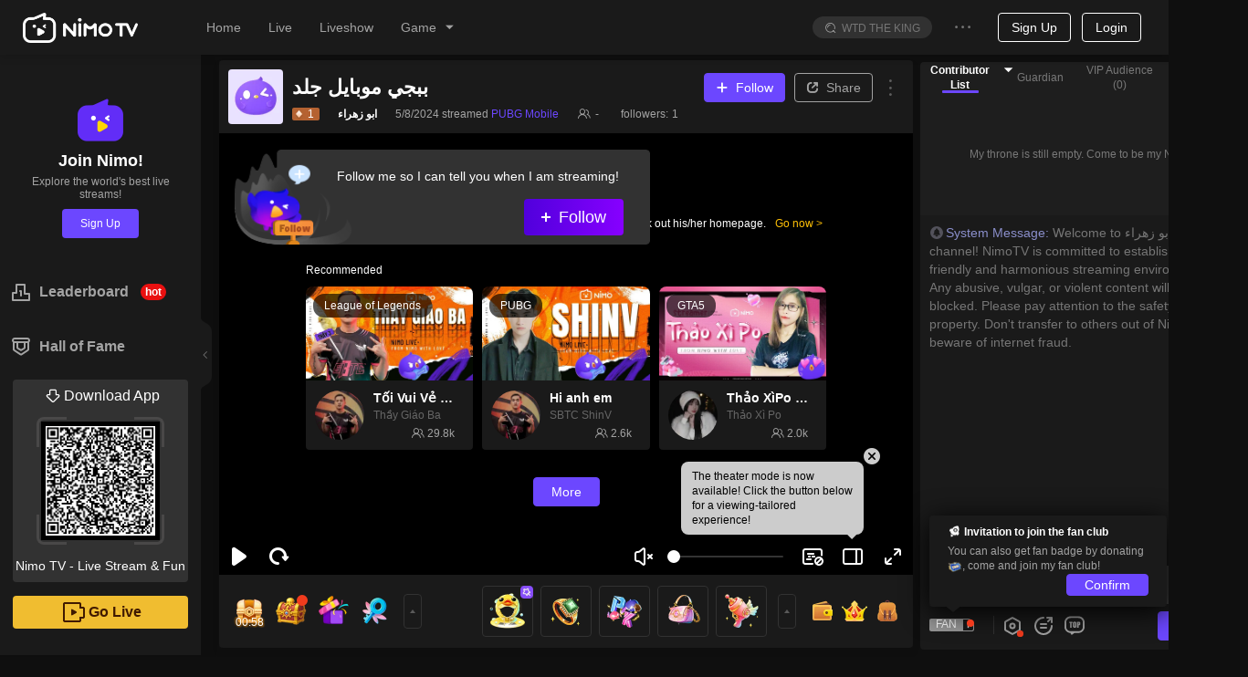

--- FILE ---
content_type: application/javascript; charset=utf-8
request_url: https://www.nimo.tv/nms/2530.e0b5962cbffa955e.js
body_size: 68
content:
"use strict";(self.webpackChunknimo_web_frontend=self.webpackChunknimo_web_frontend||[]).push([[2530],{2530:function(o,e,t){t.r(e),e.default={addToDesktop:"Add to desktop",desktopPrompt:"Install Nimo TV to your desktop for live updates on your favorite streamers!",install:"Install",noThanks:"No thank you",mobilePromptTitle:"Would you like to add NIMO TV to your home sceen?",mobilePromptDetail:"Add NIMO TV to your home screen for quicker access. Join the thousands of users who have already done so!",addToHomeScreen:"Add to homescreen"}}}]);

--- FILE ---
content_type: application/javascript; charset=utf-8
request_url: https://www.nimo.tv/nms/shared.room.CheckRoom.25ac34d583d0c29d.js
body_size: 1859
content:
"use strict";(self.webpackChunknimo_web_frontend=self.webpackChunknimo_web_frontend||[]).push([[86076],{3543:function(t,e,r){r.r(e),r.d(e,{default:function(){return j}});var o,n=r(60301),i=r(85877),s=r(72047),a=r(2814),c=r(52206);r(71670);var u=r(13007),l=r(61684),h=r(64348),f=r(45091),p=r(88342),d=r(52701),m=r(32722),S=r(24824),y=r(8153);r(12100),r(38182);var w=function(){this.tUser=new y.A.UserId,this.lAnchorUID=0};w.prototype._clone=function(){return new y.A.GetCheckRoomStatusReq},w.prototype._write=function(t,e,r){t.writeStruct(e,r)},w.prototype._read=function(t,e,r){return t.readStruct(e,!0,r)},w.prototype.writeTo=function(t){t.writeStruct(0,this.tUser),t.writeInt64(1,this.lAnchorUID)},w.prototype.readFrom=function(t){this.tUser=t.readStruct(0,!1,this.tUser),this.lAnchorUID=t.readInt64(1,!1,this.lAnchorUID)},y.A.GetCheckRoomStatusReq=w;var A=function(){this.iStatus=0,this.sSelfNickName="",this.sNickName="",this.lRoomID=0,this.sAlise="",this.sAvatar="",this.lAnchorUID=0,this.iTemplateType=2};A.prototype._clone=function(){return new y.A.CheckRoomStatus},A.prototype._write=function(t,e,r){t.writeStruct(e,r)},A.prototype._read=function(t,e,r){return t.readStruct(e,!0,r)},A.prototype.writeTo=function(t){t.writeInt32(0,this.iStatus),t.writeString(1,this.sSelfNickName),t.writeString(2,this.sNickName),t.writeInt64(3,this.lRoomID),t.writeString(4,this.sAlise),t.writeString(5,this.sAvatar),t.writeInt64(6,this.lAnchorUID),t.writeInt32(7,this.iTemplateType)},A.prototype.readFrom=function(t){this.iStatus=t.readInt32(0,!1,this.iStatus),this.sSelfNickName=t.readString(1,!1,this.sSelfNickName),this.sNickName=t.readString(2,!1,this.sNickName),this.lRoomID=t.readInt64(3,!1,this.lRoomID),this.sAlise=t.readString(4,!1,this.sAlise),this.sAvatar=t.readString(5,!1,this.sAvatar),this.lAnchorUID=t.readInt64(6,!1,this.lAnchorUID),this.iTemplateType=t.readInt32(7,!1,this.iTemplateType)},y.A.CheckRoomStatus=A;var v=function(){this.iCode=0,this.sMessage="",this.tStatus=new y.A.CheckRoomStatus};function k(){try{var t=!Boolean.prototype.valueOf.call(Reflect.construct(Boolean,[],function(){}))}catch(t){}return(k=function(){return!!t})()}v.prototype._clone=function(){return new y.A.GetCheckRoomStatusRsp},v.prototype._write=function(t,e,r){t.writeStruct(e,r)},v.prototype._read=function(t,e,r){return t.readStruct(e,!0,r)},v.prototype.writeTo=function(t){t.writeInt32(0,this.iCode),t.writeString(1,this.sMessage),t.writeStruct(2,this.tStatus)},v.prototype.readFrom=function(t){this.iCode=t.readInt32(0,!1,this.iCode),this.sMessage=t.readString(1,!1,this.sMessage),this.tStatus=t.readStruct(2,!1,this.tStatus)},y.A.GetCheckRoomStatusRsp=v;var I=new(o=function(t){function e(){var t,r;return(0,u.default)(this,e),t=e,r=arguments,t=(0,f.default)(t),(0,h.default)(this,k()?Reflect.construct(t,r||[],(0,f.default)(this).constructor):t.apply(this,r))}return(0,p.default)(e,t),(0,l.default)(e,[{key:"getCheckRoomStatus",value:function(t){var e=new w;return this.setUserId(e.tUser),e.lAnchorUID=t,this.fetch("getCheckRoomStatus",e,v,{customHandleError:!0})}}])}(m.Ay),(0,d.A)(o.prototype,"getCheckRoomStatus",[S.A],Object.getOwnPropertyDescriptor(o.prototype,"getCheckRoomStatus"),o.prototype),o),g=r(9300),_=r(18075),D=function(){this.iDelayStartSec=0,this.iDuration=0,this.tStatus=new y.A.CheckRoomStatus};D.prototype._clone=function(){return new y.A.CheckRooomStatusNotify},D.prototype._write=function(t,e,r){t.writeStruct(e,r)},D.prototype._read=function(t,e,r){return t.readStruct(e,!0,r)},D.prototype.writeTo=function(t){t.writeInt32(0,this.iDelayStartSec),t.writeInt32(1,this.iDuration),t.writeStruct(2,this.tStatus)},D.prototype.readFrom=function(t){this.iDelayStartSec=t.readInt32(0,!1,this.iDelayStartSec),this.iDuration=t.readInt32(1,!1,this.iDuration),this.tStatus=t.readStruct(2,!1,this.tStatus)},y.A.CheckRooomStatusNotify=D;var R=_.A.EUriCheckRoomNotice,N=new g.A({broadcasts:(0,n.default)({},R,[R,D])}),C=r(79193),b=r(93970),O=r(83350);function U(t,e){var r=Object.keys(t);if(Object.getOwnPropertySymbols){var o=Object.getOwnPropertySymbols(t);e&&(o=o.filter(function(e){return Object.getOwnPropertyDescriptor(t,e).enumerable})),r.push.apply(r,o)}return r}function E(t){for(var e=1;e<arguments.length;e++){var r=null!=arguments[e]?arguments[e]:{};e%2?U(Object(r),!0).forEach(function(e){(0,n.default)(t,e,r[e])}):Object.getOwnPropertyDescriptors?Object.defineProperties(t,Object.getOwnPropertyDescriptors(r)):U(Object(r)).forEach(function(e){Object.defineProperty(t,e,Object.getOwnPropertyDescriptor(r,e))})}return t}var T="nimo-check-room",j=function(t){var e,r,o=t.roomInfo,n=t.langPkg,u=t.EntranceClassName,l=(0,s.useState)(0),h=(0,i.A)(l,2),f=h[0],p=h[1],d=(0,s.useState)({}),m=(0,i.A)(d,2),S=m[0],y=m[1];(0,s.useEffect)(function(){null!=o&&o.auId&&I.getCheckRoomStatus(null==o?void 0:o.auId).then(function(t){var e=(t||{}).tStatus;y(e),w(e)}).catch(function(){})},[null==o?void 0:o.auId,w]),(0,s.useEffect)(function(){var t=function(t){var e=(t||{}).tStatus;y(e),w(e)};return N.on(R,t),function(){N.off(R,t)}},[w]);var w=(0,s.useCallback)(function(t){var e=t||{},r=e.iStatus,o=e.lAnchorUID;p(r),r&&O.A.formatAndSend("sys/show/visit_entry","直播间查房导流入口曝光",E(E({},U),{},{visit_uid:o}))},[U]),A=S||{},v=A.sAvatar,k=A.sSelfNickName,g=A.lRoomID,_=A.sAlise,D=A.lAnchorUID,U=(0,s.useMemo)(function(){var t=o||{};return{category_id:t.gameId,uid:t.auId,visit_uid:D}},[o,D]);return f?s.createElement("div",{className:"".concat(T,"__wrapper n-as-rel n-as-pointer n-fx-sc ").concat(u),onClick:function(){O.A.formatAndSend("usr/click/visit_entry","直播间查房导流入口点击",U),(0,c.gf)({roomId:g,alise:_,_from:"check_room",traceData:null==o?void 0:o.roomId})}},s.createElement("div",{className:"".concat(T,"__linear-block n-as-abs")}),s.createElement("div",{onClick:function(t){t.stopPropagation(),p(0),O.A.formatAndSend("usr/click/visit_entry_close","查房导流入口关闭按钮点击",U)},className:"".concat(T,"__close-btn n-as-pointer n-as-abs")}),s.createElement(a.A,{src:v,className:"".concat(T,"__avatar n-fx0")}),s.createElement("div",{className:"text-wrapper n-as-fs12 n-as-mrgh-xxxs"},s.createElement(C.A,{durationRate:40},s.createElement("div",{className:"n-as-fw text1"},(0,b.rB)(null==n||null==(e=n.room)?void 0:e.checkingRoom,[k])),s.createElement("div",{className:"text2"},null==n||null==(r=n.room)?void 0:r.clickToEnterRoom)))):null}}}]);

--- FILE ---
content_type: application/javascript; charset=utf-8
request_url: https://www.nimo.tv/nms/anchor-daily-task-tag.3a92cb1bccad504d.js
body_size: 11798
content:
"use strict";(self.webpackChunknimo_web_frontend=self.webpackChunknimo_web_frontend||[]).push([[46725],{288:function(t,e,i){var r=i(18891);i(12100);var n=function(){this.lUid=0,this.sGuid="",this.sToken="",this.sUA="",this.sCookie="",this.sLang="",this.sUDBVer="",this.iRegOrigin=0,this.sCountry="",this.sRegion="",this.sOpSeq="",this.iNetType=127};n.prototype._clone=function(){return new r.A.UserId},n.prototype._write=function(t,e,i){t.writeStruct(e,i)},n.prototype._read=function(t,e,i){return t.readStruct(e,!0,i)},n.prototype.writeTo=function(t){t.writeInt64(0,this.lUid),t.writeString(1,this.sGuid),t.writeString(2,this.sToken),t.writeString(3,this.sUA),t.writeString(4,this.sCookie),t.writeString(5,this.sLang),t.writeString(6,this.sUDBVer),t.writeInt32(7,this.iRegOrigin),t.writeString(8,this.sCountry),t.writeString(9,this.sRegion),t.writeString(10,this.sOpSeq),t.writeInt32(11,this.iNetType)},n.prototype.readFrom=function(t){this.lUid=t.readInt64(0,!1,this.lUid),this.sGuid=t.readString(1,!1,this.sGuid),this.sToken=t.readString(2,!1,this.sToken),this.sUA=t.readString(3,!1,this.sUA),this.sCookie=t.readString(4,!1,this.sCookie),this.sLang=t.readString(5,!1,this.sLang),this.sUDBVer=t.readString(6,!1,this.sUDBVer),this.iRegOrigin=t.readInt32(7,!1,this.iRegOrigin),this.sCountry=t.readString(8,!1,this.sCountry),this.sRegion=t.readString(9,!1,this.sRegion),this.sOpSeq=t.readString(10,!1,this.sOpSeq),this.iNetType=t.readInt32(11,!1,this.iNetType)},r.A.UserId=n},11344:function(t,e,i){i.d(e,{A:function(){return l}});var r=i(38930),n=i(60301),a=i(50513),o=i(72047),s=i(38931),c=i.n(s),u=["prefixCls","type","className","children","dashed"];function l(t){var e=t.prefixCls,i=void 0===e?"nimo-divider":e,s=t.type,l=void 0===s?"horizontal":s,h=t.className,d=(t.children,t.dashed),p=(0,a.A)(t,u),f=c()(i,h,(0,n.default)((0,n.default)({},"".concat(i,"-").concat(l),l),"".concat(i,"-dashed"),!!d));return o.createElement("div",(0,r.default)({},p,{className:f}))}},11782:function(t,e,i){i(71670);var r=i(13007),n=i(61684),a=i(64348),o=i(45091),s=i(88342),c=i(60301),u=i(72047),l=i(97638),h=i.n(l);function d(){try{var t=!Boolean.prototype.valueOf.call(Reflect.construct(Boolean,[],function(){}))}catch(t){}return(d=function(){return!!t})()}var p=function(t){function e(t){var i,n,s;return(0,r.default)(this,e),n=e,s=[t],n=(0,o.default)(n),i=(0,a.default)(this,d()?Reflect.construct(n,s||[],(0,o.default)(this).constructor):n.apply(this,s)),(0,c.default)(i,"_nextTimer",0),(0,c.default)(i,"_animationRef",null),(0,c.default)(i,"_updateCdTime",function(){var t=i.props,e=t.min,r=t.max,n=i.state.cdTime;n>=e&&(null===r||n<=r)&&(i._animationRef=h()(i._step))}),(0,c.default)(i,"_step",function(){var t=i.props,e=t.interval,r=t.onChange,n=i.state,a=n.endTime,o=n.cdTime,s=1e3*Math.round((a-Date.now())/1e3);i._nextTimer+=e,s!==o&&i._setCdTime(s,function(){"function"==typeof r&&r(s)}),i._animationRef=h()(i._step)}),i.state={cdTime:t.cdTime,endTime:0},i}return(0,s.default)(e,t),(0,n.default)(e,[{key:"componentDidMount",value:function(){this.props.autoStart&&this.restart()}},{key:"componentDidUpdate",value:function(t){var e=this.props,i=e.cdTime,r=e.endTimeStamp;(t.cdTime===i||"number"!=typeof i||isNaN(i))&&(t.endTimeStamp===r||"number"!=typeof r||isNaN(r))||this.restart()}},{key:"componentWillUnmount",value:function(){this._animationRef&&h().cancel(this._animationRef)}},{key:"start",value:function(){this._updateCdTime()}},{key:"pause",value:function(){this._clearTimer()}},{key:"stop",value:function(){this._clearTimer(),this._setCdTime(-1)}},{key:"restart",value:function(){var t,e,i=this,r=this.props,n=r.cdTime,a=r.onChange,o=r.endTimeStamp;o?(e=o,t=o-Date.now()):(e=Date.now()+n,t=n),this.setState({endTime:e}),this._setCdTime(t,function(){"function"==typeof a&&a(n),i._clearTimer(),i._updateCdTime()})}},{key:"_clearTimer",value:function(){this._animationRef&&h().cancel(this._animationRef)}},{key:"_setCdTime",value:function(t,e){this.setState({cdTime:t},e)}},{key:"render",value:function(){var t=this.props.children,e=void 0===t?null:t,i={cdTime:this.state.cdTime};return"function"==typeof e?e(i):u.Children.map(e,function(t){return u.cloneElement(t,i)})}}])}(u.PureComponent);(0,c.default)(p,"defaultProps",{cdTime:-1,endTimeStamp:0,autoStart:!0,interval:1e3,min:0,max:null,onChange:function(){}}),e.A=p},13054:function(t,e,i){i.r(e),i.d(e,{default:function(){return tn},log:function(){return tr}});var r=i(38930),n=i(95895),a=i(85877);i(10197);var o=i(72047),s=i(71141),c=i(56033),u=i(60301),l=i(38931),h=i.n(l),d=i(3455),p=i(72178),f=i(63149),w=i(83350),S=i(89306),I=i(93970),v=i(62570),y=i(11782),m=i(51686),g=i(8153),T=i(12100),A=i.n(T);i(75729);var _=function(){this.lUid=0,this.tCurLevelDetail=new g.A.StarLevelDetail,this.vUpLevel=new(A()).Vector(new g.A.StarLevelDetail),this.iShowMode=0,this.lTimeStamp=0,this.iNextLevel=0};_.prototype._clone=function(){return new g.A.StarLevelUpNotice},_.prototype._write=function(t,e,i){t.writeStruct(e,i)},_.prototype._read=function(t,e,i){return t.readStruct(e,!0,i)},_.prototype.writeTo=function(t){t.writeInt64(0,this.lUid),t.writeStruct(1,this.tCurLevelDetail),t.writeVector(2,this.vUpLevel),t.writeInt32(3,this.iShowMode),t.writeInt64(4,this.lTimeStamp),t.writeInt32(5,this.iNextLevel)},_.prototype.readFrom=function(t){this.lUid=t.readInt64(0,!1,this.lUid),this.tCurLevelDetail=t.readStruct(1,!1,this.tCurLevelDetail),this.vUpLevel=t.readVector(2,!1,this.vUpLevel),this.iShowMode=t.readInt32(3,!1,this.iShowMode),this.lTimeStamp=t.readInt64(4,!1,this.lTimeStamp),this.iNextLevel=t.readInt32(5,!1,this.iNextLevel)},g.A.StarLevelUpNotice=_,i(83964);var k=function(){this.lUid=0,this.tTaskDetail=new g.A.SeniorStarTaskDetail,this.lTimeStamp=0};k.prototype._clone=function(){return new g.A.SeniorStarTaskChgNotice},k.prototype._write=function(t,e,i){t.writeStruct(e,i)},k.prototype._read=function(t,e,i){return t.readStruct(e,!0,i)},k.prototype.writeTo=function(t){t.writeInt64(0,this.lUid),t.writeStruct(1,this.tTaskDetail),t.writeInt64(2,this.lTimeStamp)},k.prototype.readFrom=function(t){this.lUid=t.readInt64(0,!1,this.lUid),this.tTaskDetail=t.readStruct(1,!1,this.tTaskDetail),this.lTimeStamp=t.readInt64(2,!1,this.lTimeStamp)},g.A.SeniorStarTaskChgNotice=k;var R=i(18075),L=i(9300),E=R.A.EUriStarLevelUp,C=R.A.EUriSeniorStarTaskChg,U=new L.A({broadcasts:{StarLevelUpNotice:[E,_],SeniorStarTaskChgNotice:[C,k]}}),O=i(58299),N=i.p+"images/lv1-star-icon.550783b63e914504.png",D=i.p+"images/lv2-star-icon.943de2707ddb100e.png",b=i.p+"images/lv3-star-icon.6d10d5ff82ef284c.png",V=i.p+"images/lv4-star-icon.cbb417f1d11604f3.png",M=i.p+"images/lv5-star-icon.d16f2fe41f9e60b0.png",P=i.p+"images/sun-val-icon.7aca87e5713f2e6e.png";function W(t,e){var i=Object.keys(t);if(Object.getOwnPropertySymbols){var r=Object.getOwnPropertySymbols(t);e&&(r=r.filter(function(e){return Object.getOwnPropertyDescriptor(t,e).enumerable})),i.push.apply(i,r)}return i}function G(t){for(var e=1;e<arguments.length;e++){var i=null!=arguments[e]?arguments[e]:{};e%2?W(Object(i),!0).forEach(function(e){(0,u.default)(t,e,i[e])}):Object.getOwnPropertyDescriptors?Object.defineProperties(t,Object.getOwnPropertyDescriptors(i)):W(Object(i)).forEach(function(e){Object.defineProperty(t,e,Object.getOwnPropertyDescriptor(i,e))})}return t}var x=function(){for(var t=arguments.length,e=Array(t),i=0;i<t;i++)e[i]=arguments[i];return O.Ay.log.apply(O.Ay,["anchor-daily-task-tag"].concat(e))},H="".concat("rtl"===document.dir?"anchorDailyTaskMarqueeRtl":"anchorDailyTaskMarquee"," 3s linear 0s 1 forwards"),F=[N,D,b,V,M],Y={NOSHOW:0,SHOWLVTAG:1,SHOWLVTIPS:2,SHOWLVUP:3,SHOWCYCLETASK:4,SHOWCYCLETASKUP:5},B=(0,u.default)((0,u.default)((0,u.default)((0,u.default)((0,u.default)({},Y.SHOWLVTAG,"task"),Y.SHOWLVTIPS,"gaptips"),Y.SHOWLVUP,"update"),Y.SHOWCYCLETASK,"task"),Y.SHOWCYCLETASKUP,"countdown");function K(t){var e,r,n,s,c,l,g,T,A,_,k,R,L,E,C,O,N=t.prefixCls,D=void 0===N?"anchor-daily-task-tag":N,b=t.className,V=t.roomInfo,M=t.dilyData,W=(0,o.useState)(),K=(0,a.A)(W,2),j=K[0],q=K[1],z=(0,o.useState)(Y.NOSHOW),$=(0,a.A)(z,2),Z=$[0],X=$[1],J=(0,o.useState)({}),Q=(0,a.A)(J,2),tt=Q[0],te=Q[1],ti=(0,m.IQ)(i(15136),{lang:null==tt?void 0:tt.lang,defaultValue:null}),tr=(0,o.useRef)(0),tn=(0,o.useRef)(0),ta=(0,o.useRef)();(0,o.useEffect)(function(){f.A.getUserInfo().then(function(t){te(t)})},[]),(0,o.useEffect)(function(){var t=function(t){x("StarLevelUpNotice",t);var e=t||{},i=e.tCurLevelDetail,r=e.lTimeStamp,n=e.iShowMode;r>tn.current&&(tn.current=r,(null==i?void 0:i.iLevel)>tr.current?(X(Y.SHOWLVUP),tr.current=null==i?void 0:i.iLevel):n&&X(Y.SHOWLVTIPS),q(function(t){var e,r;return G(G({},t),{},{tLevelDetail:G(G({},i),{},{sTitle:(null==i||null==(e=i.mTitleLang)?void 0:e[null==tt?void 0:tt.lang])||(null==i||null==(r=i.mTitleLang)?void 0:r[1033])})})}))},e=function(t){x("SeniorStarTaskChgNotice",t);var e=t||{},i=e.tTaskDetail,r=e.lTimeStamp;r>tn.current&&(tn.current=r,(null==i?void 0:i.iState)===S.lU.E_STARTASK_STAT_AWARDED?X(Y.SHOWCYCLETASKUP):X(Y.SHOWCYCLETASK),q(function(t){var e,r;return G(G({},t),{},{tTaskDetail:G(G({},i),{},{sTitle:(null==i||null==(e=i.mTitleLang)?void 0:e[null==tt?void 0:tt.lang])||(null==i||null==(r=i.mTitleLang)?void 0:r[1033])})})}))};return U.on("StarLevelUpNotice",t),U.on("SeniorStarTaskChgNotice",e),function(){U.off("StarLevelUpNotice",t),U.off("SeniorStarTaskChgNotice",e)}},[null==tt?void 0:tt.lang]),(0,o.useEffect)(function(){ta.current&&(clearTimeout(ta.current),ta.current=void 0),~[Y.SHOWLVUP,Y.SHOWLVTIPS].indexOf(Z)&&(ta.current=setTimeout(function(){X(Y.SHOWLVTAG)},3500))},[Z]),(0,o.useEffect)(function(){var t,e,i=M.iCode;if(~[S.ic.kMRC_NO_ACCESS_ROOMTYPE,S.ic.kMRC_ACT_NO_ACCESS_COUNTRY].indexOf(i))x("no need show anchor daily task",M);else switch(x("success getStarLevel",M),q(M),tn.current=(null==M?void 0:M.lTimeStamp)||0,null==M||null==(e=M.tTaskDetail)?void 0:e.iState){case S.lU.E_STARTASK_STAT_UNFINISHED:case S.lU.E_STARTASK_STAT_FINISHED:X(Y.SHOWCYCLETASK);break;case S.lU.E_STARTASK_STAT_AWARDED:X(Y.SHOWCYCLETASKUP);break;case S.lU.E_STARTASK_STAT_UNOPENED:default:X(Y.SHOWLVTAG),tr.current=(null==M||null==(t=M.tLevelDetail)?void 0:t.iLevel)||1}},[M,null==M||null==(e=M.tLevelDetail)?void 0:e.iLevel,null==M||null==(r=M.tTaskDetail)?void 0:r.iState,(void 0===V?{}:V).anchorId]);var to=~[Y.SHOWLVTAG,Y.SHOWLVUP,Y.SHOWLVTIPS].indexOf(Z),ts=0;return j&&(ts=to?null!=j&&null!=(k=j.tLevelDetail)&&k.lLvUpCost?((null==j||null==(R=j.tLevelDetail)?void 0:R.lCurLvScore)*100/(null==j||null==(L=j.tLevelDetail)?void 0:L.lLvUpCost)).toFixed(2):0:null!=j&&null!=(E=j.tTaskDetail)&&E.lScore?((null==j||null==(C=j.tTaskDetail)?void 0:C.lCurScore)*100/(null==j||null==(O=j.tTaskDetail)?void 0:O.lScore)).toFixed(2):0),Z!==Y.NOSHOW?o.createElement("div",{className:h()(void 0===b?"":b,D,"n-as-rel n-fx-cc n-as-of-hidden n-fx0 n-as-pointer",(0,u.default)((0,u.default)({},"lv-".concat((null==j||null==(n=j.tLevelDetail)?void 0:n.iLevel)||1),to),"cycle-task-up",Z===Y.SHOWCYCLETASKUP)),onClick:function(){v.R.emit(v.q.SHOW_ANCHOR_DAILY_TASK_MODAL),w.A.report(w.A._formatReportObj("liveroom_dailytask_level","直播间_每日任务_任务icon_点击任务icon",{state_:(null==B?void 0:B[Z])||"task"}))}},~[Y.SHOWLVTAG,Y.SHOWLVUP,Y.SHOWLVTIPS].indexOf(Z)?[o.createElement("div",{className:"".concat(D,"__container n-fx-cc n-as-rel n-as-z1 n-as-of-hidden"),key:"0"},Z===Y.SHOWLVUP?o.createElement("div",{className:"".concat(D,"__scan-light n-as-z2")}):null,o.createElement("div",{className:"".concat(D,"__done-process n-as-abs"),style:{width:Z===Y.SHOWLVUP?"100%":"".concat(ts,"%")}}),o.createElement(d.A,{src:null==F?void 0:F[(null==j||null==(s=j.tLevelDetail)?void 0:s.iLevel)-1],className:"".concat(D,"__tag-icon n-as-rel n-as-z1 n-fx0")}),o.createElement("span",{className:"n-as-fw n-as-fs14 n-as-rel n-as-z1"},null==j||null==(c=j.tLevelDetail)?void 0:c.sTitle)),~[Y.SHOWLVUP,Y.SHOWLVTIPS].indexOf(Z)?o.createElement("div",{className:"".concat(D,"__lv-tips n-as-of-hidden"),key:"1"},o.createElement("div",{className:"".concat(D,"__tips-text c1"),style:{animation:H,WebkitAnimation:H}},Z===Y.SHOWLVUP?(0,I.B)(null==ti?void 0:ti.upLevelTips,["LV".concat(null==j||null==(l=j.tLevelDetail)?void 0:l.iLevel)]):(0,I.B)(null==ti?void 0:ti.upLevelTips2,[(null==j||null==(g=j.tLevelDetail)?void 0:g.lLvUpCost)-(null==j||null==(T=j.tLevelDetail)?void 0:T.lCurLvScore)]))):null]:null,~[Y.SHOWCYCLETASK,Y.SHOWCYCLETASKUP].indexOf(Z)?[o.createElement("div",{className:"".concat(D,"__cycle-container n-fx-cc n-as-rel n-as-z1 n-as-of-hidden n-fx0"),key:"0"},o.createElement("div",{className:"".concat(D,"__cycle-done-process n-as-abs"),style:{width:Z===Y.SHOWCYCLETASKUP?"100%":"".concat(ts,"%")}}),o.createElement(d.A,{src:P,className:"".concat(D,"__sun-val-icon n-as-rel n-as-z1 n-fx0")}),o.createElement("span",{className:"n-as-fw n-as-fs14 n-as-rel n-as-z1 c9"},null==j||null==(A=j.tTaskDetail)?void 0:A.sTitle)),Z===Y.SHOWCYCLETASKUP?o.createElement("div",{className:"".concat(D,"__cycle-count-down n-fx-cc"),key:"1"},o.createElement(y.A,{endTimeStamp:(null==j||null==(_=j.tTaskDetail)?void 0:_.lEndTime)*1e3,interval:1e3,min:0,autoStart:!0,onChange:function(t){t<=0&&-1!==t&&X(Y.SHOWCYCLETASK)}},function(t){var e=t.cdTime;return o.createElement("span",{className:"n-as-fw n-as-fs12"},e>0?(0,p.Ye)(Math.floor(e/1e3)):"---")})):null]:null):""}var j=i(68938),q=i(22363),z=i(14971),$=i(85061),Z=i(52206),X=i(81454),J=i.p+"images/default.e311d2a12b2be0b5.png",Q=X.Rg.getInstance(),tt=function(t){var e=t.roomInfo,i=t.giftInfo,r=function(){var t="https://".concat(z.A.maindomain,"/mkt/act/super/weekly-star-hour");t=(0,$.A)(t,{_anchorId:null==e?void 0:e.anchorId,_roomId:null==e?void 0:e.roomId,_lang:(0,Z.Xo)(),_isInIframe:1}),Q.openActivityModal({url:t,target:"_modal",width:540,maskClosable:!0,footer:null,className:"act-weekly-star-modal act-weekly-star-hour-modal n-as-no-scrollbar",iframeStyle:{width:540,height:800,borderRadius:16},maskStyle:{background:"transparent"},iframeProps:{draggable:!0,extraChildNode:o.createElement("div",{className:"act-weekly-star-modal-close n-as-pointer n-fx-cc",onClick:Q.closeActivityModal},o.createElement(q.In,{type:"close"}))},onCancel:function(){}})};return(null==i?void 0:i.rank)>0?o.createElement("div",{className:"weekly-start-tag",onClick:function(){r()}},o.createElement(q.E9,{src:(null==i?void 0:i.giftPicUrl)||J,className:"gift-img"}),o.createElement("p",null,"No.",(null==i?void 0:i.rank)>0?null==i?void 0:i.rank:"+99")):""},te=i(88536),ti=i(8081);i(13317),i(3730),s.A.use([c.A]);var tr=function(){for(var t=arguments.length,e=Array(t),i=0;i<t;i++)e[i]=arguments[i];return O.Ay.log.apply(O.Ay,["anchor-daily-task-tag"].concat(e))},tn=function(t){var e,i,s=t.roomInfo,c=(0,o.useState)(!1),u=(0,a.A)(c,2),l=u[0],h=u[1],d=(0,o.useState)(!1),p=(0,a.A)(d,2),f=p[0],w=p[1],I=(0,o.useState)({tTaskDetail:{iState:0}}),v=(0,a.A)(I,2),y=v[0],m=v[1],g=(0,o.useState)(!0),T=(0,a.A)(g,2),A=T[0],_=T[1];(0,o.useEffect)(function(){k(),R()},[]);var k=(e=(0,n.A)(regeneratorRuntime.mark(function t(){var e,i;return regeneratorRuntime.wrap(function(t){for(;;)switch(t.prev=t.next){case 0:return i={},t.prev=1,t.next=4,S.Ay.getStarLevel(null==s?void 0:s.anchorId);case 4:i=t.sent,t.next=10;break;case 7:t.prev=7,t.t0=t.catch(1),~[S.ic.kMRC_NO_ACCESS_ROOMTYPE,S.ic.kMRC_ACT_NO_ACCESS_COUNTRY].indexOf(t.t0.iCode)?tr("no need show anchor daily task",t.t0):tr("getStarLevel faild",t.t0);case 10:[void 0,S.ic.kMRC_NO_ACCESS_ROOMTYPE,S.ic.kMRC_ACT_NO_ACCESS_COUNTRY].includes(null==(e=i)?void 0:e.iCode)||h(!0),m(i);case 12:case"end":return t.stop()}},t,null,[[1,7]])})),function(){return e.apply(this,arguments)}),R=(i=(0,n.A)(regeneratorRuntime.mark(function t(){var e,i,r,n;return regeneratorRuntime.wrap(function(t){for(;;)switch(t.prev=t.next){case 0:return i={},t.prev=1,t.next=4,j.A.anchorGiftInfo({anchorId:null==s?void 0:s.anchorId});case 4:i=t.sent,t.next=9;break;case 7:t.prev=7,t.t0=t.catch(1);case 9:null!=(e=i)&&null!=(e=e.giftInfos)&&e.length&&(null==(n=null==(r=i)||null==(r=r.giftInfos)?void 0:r[0])?void 0:n.rank)>0&&(w(!0),_(n));case 10:case"end":return t.stop()}},t,null,[[1,7]])})),function(){return i.apply(this,arguments)});return o.createElement(o.Fragment,null,l&&!f?o.createElement(K,(0,r.default)({},t,{dilyData:y})):null,!l&&f?o.createElement(tt,(0,r.default)({},t,{giftInfo:A})):null,l&&f?o.createElement(te.R,{className:"nimo-rm_swiper n-fx-sc",loop:!0,direction:"vertical",autoplay:{delay:5e3,disableOnInteraction:!1}},o.createElement(ti.q,{className:"n-as-mrgh-xxs",key:"Daily"},o.createElement(K,(0,r.default)({},t,{dilyData:y}))),o.createElement(ti.q,{className:"n-as-mrgh-xxs",key:"Weekly"},o.createElement(tt,(0,r.default)({},t,{giftInfo:A})))):null)}},13977:function(t,e,i){var r=i(18891);i(12100),i(29329);var n=function(){this.giftId=0,this.rank=0,this.amount=0,this.userRankInfo=new r.A.SimpleUserRankInfo,this.simpleUserRankInfo=new r.A.SimpleUserRankInfo,this.giftPicUrl="",this.giftName="",this.unitPrice=0};n.prototype._clone=function(){return new r.A.GiftInfoMessage},n.prototype._write=function(t,e,i){t.writeStruct(e,i)},n.prototype._read=function(t,e,i){return t.readStruct(e,!0,i)},n.prototype.writeTo=function(t){t.writeInt64(0,this.giftId),t.writeInt32(1,this.rank),t.writeInt64(2,this.amount),t.writeStruct(3,this.userRankInfo),t.writeStruct(4,this.simpleUserRankInfo),t.writeString(5,this.giftPicUrl),t.writeString(6,this.giftName),t.writeInt64(7,this.unitPrice)},n.prototype.readFrom=function(t){this.giftId=t.readInt64(0,!1,this.giftId),this.rank=t.readInt32(1,!1,this.rank),this.amount=t.readInt64(2,!1,this.amount),this.userRankInfo=t.readStruct(3,!1,this.userRankInfo),this.simpleUserRankInfo=t.readStruct(4,!1,this.simpleUserRankInfo),this.giftPicUrl=t.readString(5,!1,this.giftPicUrl),this.giftName=t.readString(6,!1,this.giftName),this.unitPrice=t.readInt64(7,!1,this.unitPrice)},r.A.GiftInfoMessage=n},15136:function(t,e,i){i.r(e),e.default={namespace:"common_anchor-daily-task",loaders:{1025:function(){return i.e(92909).then(i.bind(i,92909))},1028:function(){return i.e(93836).then(i.bind(i,93836))},1033:function(){return i.e(957).then(i.bind(i,957))},1041:function(){return i.e(41963).then(i.bind(i,64344))},1049:function(){return i.e(37351).then(i.bind(i,37351))},1054:function(){return i.e(54386).then(i.bind(i,54386))},1055:function(){return i.e(54064).then(i.bind(i,54064))},1057:function(){return i.e(56199).then(i.bind(i,56199))},1066:function(){return i.e(18151).then(i.bind(i,18151))},1081:function(){return i.e(29853).then(i.bind(i,29853))},1124:function(){return i.e(34099).then(i.bind(i,34099))}}}},18891:function(t,e){var i=i||{};e.A=i},22363:function(t,e,i){i.d(e,{eu:function(){return r.A},In:function(){return n.A},E9:function(){return a.A}});var r=i(2814);i(38930),i(60301),i(72047),i(38931),i(72487),i(50636),i(11344);var n=i(52822),a=i(3455)},29329:function(t,e,i){var r=i(18891);i(12100);var n=function(){this.userId=0,this.udbUserId=0,this.nickName="",this.avatarUrl="",this.score=0,this.rank=0,this.countryCode="",this.avatarBoxUrl="",this.liveStatus=0,this.isMystery=0};n.prototype._clone=function(){return new r.A.SimpleUserRankInfo},n.prototype._write=function(t,e,i){t.writeStruct(e,i)},n.prototype._read=function(t,e,i){return t.readStruct(e,!0,i)},n.prototype.writeTo=function(t){t.writeInt64(0,this.userId),t.writeInt64(1,this.udbUserId),t.writeString(2,this.nickName),t.writeString(3,this.avatarUrl),t.writeDouble(4,this.score),t.writeInt64(5,this.rank),t.writeString(6,this.countryCode),t.writeString(7,this.avatarBoxUrl),t.writeInt32(8,this.liveStatus),t.writeInt32(9,this.isMystery)},n.prototype.readFrom=function(t){this.userId=t.readInt64(0,!1,this.userId),this.udbUserId=t.readInt64(1,!1,this.udbUserId),this.nickName=t.readString(2,!1,this.nickName),this.avatarUrl=t.readString(3,!1,this.avatarUrl),this.score=t.readDouble(4,!1,this.score),this.rank=t.readInt64(5,!1,this.rank),this.countryCode=t.readString(6,!1,this.countryCode),this.avatarBoxUrl=t.readString(7,!1,this.avatarBoxUrl),this.liveStatus=t.readInt32(8,!1,this.liveStatus),this.isMystery=t.readInt32(9,!1,this.isMystery)},r.A.SimpleUserRankInfo=n},35924:function(t,e,i){var r=i(40911);i(12100);var n=function(){this.level=0,this.levelPic=""};n.prototype._clone=function(){return new r.A.UserLevelObject},n.prototype._write=function(t,e,i){t.writeStruct(e,i)},n.prototype._read=function(t,e,i){return t.readStruct(e,!0,i)},n.prototype.writeTo=function(t){t.writeInt32(0,this.level),t.writeString(1,this.levelPic)},n.prototype.readFrom=function(t){this.level=t.readInt32(0,!1,this.level),this.levelPic=t.readString(1,!1,this.levelPic)},r.A.UserLevelObject=n},48549:function(t,e,i){var r=i(40911),n=i(12100),a=i.n(n);i(56061),i(35924);var o=function(){this.badgeName="",this.level=0,this.badgeIcon="",this.leftBadgeIcon="",this.leftBadgeIconV2=""};o.prototype._clone=function(){return new r.A.FanCard},o.prototype._write=function(t,e,i){t.writeStruct(e,i)},o.prototype._read=function(t,e,i){return t.readStruct(e,!0,i)},o.prototype.writeTo=function(t){t.writeString(0,this.badgeName),t.writeInt32(1,this.level),t.writeString(2,this.badgeIcon),t.writeString(3,this.leftBadgeIcon),t.writeString(4,this.leftBadgeIconV2)},o.prototype.readFrom=function(t){this.badgeName=t.readString(0,!1,this.badgeName),this.level=t.readInt32(1,!1,this.level),this.badgeIcon=t.readString(2,!1,this.badgeIcon),this.leftBadgeIcon=t.readString(3,!1,this.leftBadgeIcon),this.leftBadgeIconV2=t.readString(4,!1,this.leftBadgeIconV2)},r.A.FanCard=o;var s=function(){this.userId=0,this.udbUserId=0,this.nickName="",this.avatarUrl="",this.score=0,this.rank=0,this.countryCode="",this.liveStatus=0,this.contributors=new(a()).Vector(new r.A.SimpleUserRankInfo),this.rankStatus=0,this.gender=0,this.avatarBoxUrl="",this.dynamicAvatarBoxUrl="",this.userLevelInfo=new r.A.UserLevelObject,this.royalLevel=0,this.fanCard=new r.A.FanCard,this.diff=0,this.alise="",this.isMystery=0};s.prototype._clone=function(){return new r.A.UserRankInfo},s.prototype._write=function(t,e,i){t.writeStruct(e,i)},s.prototype._read=function(t,e,i){return t.readStruct(e,!0,i)},s.prototype.writeTo=function(t){t.writeInt64(0,this.userId),t.writeInt64(1,this.udbUserId),t.writeString(2,this.nickName),t.writeString(3,this.avatarUrl),t.writeDouble(4,this.score),t.writeInt64(5,this.rank),t.writeString(6,this.countryCode),t.writeInt32(7,this.liveStatus),t.writeVector(8,this.contributors),t.writeInt32(9,this.rankStatus),t.writeInt32(10,this.gender),t.writeString(11,this.avatarBoxUrl),t.writeString(12,this.dynamicAvatarBoxUrl),t.writeStruct(13,this.userLevelInfo),t.writeInt32(14,this.royalLevel),t.writeStruct(15,this.fanCard),t.writeDouble(16,this.diff),t.writeString(17,this.alise),t.writeInt32(18,this.isMystery)},s.prototype.readFrom=function(t){this.userId=t.readInt64(0,!1,this.userId),this.udbUserId=t.readInt64(1,!1,this.udbUserId),this.nickName=t.readString(2,!1,this.nickName),this.avatarUrl=t.readString(3,!1,this.avatarUrl),this.score=t.readDouble(4,!1,this.score),this.rank=t.readInt64(5,!1,this.rank),this.countryCode=t.readString(6,!1,this.countryCode),this.liveStatus=t.readInt32(7,!1,this.liveStatus),this.contributors=t.readVector(8,!1,this.contributors),this.rankStatus=t.readInt32(9,!1,this.rankStatus),this.gender=t.readInt32(10,!1,this.gender),this.avatarBoxUrl=t.readString(11,!1,this.avatarBoxUrl),this.dynamicAvatarBoxUrl=t.readString(12,!1,this.dynamicAvatarBoxUrl),this.userLevelInfo=t.readStruct(13,!1,this.userLevelInfo),this.royalLevel=t.readInt32(14,!1,this.royalLevel),this.fanCard=t.readStruct(15,!1,this.fanCard),this.diff=t.readDouble(16,!1,this.diff),this.alise=t.readString(17,!1,this.alise),this.isMystery=t.readInt32(18,!1,this.isMystery)},r.A.UserRankInfo=s},50636:function(t,e,i){i.d(e,{A:function(){return v}}),i(71670);var r=i(38930),n=i(50513),a=i(13007),o=i(61684),s=i(64348),c=i(45091),u=i(88342),l=i(60301),h=i(72047),d=i(38931),p=i.n(d),f=["prefixCls","className","coverClassName","title","headStyle","cover","hoverable","bordered","onClick","children","as"];function w(){try{var t=!Boolean.prototype.valueOf.call(Reflect.construct(Boolean,[],function(){}))}catch(t){}return(w=function(){return!!t})()}var S=function(t){function e(t){var i,r,n;return(0,a.default)(this,e),r=e,n=[t],r=(0,c.default)(r),(i=(0,s.default)(this,w()?Reflect.construct(r,n||[],(0,c.default)(this).constructor):r.apply(this,n))).state={},i}return(0,u.default)(e,t),(0,o.default)(e,[{key:"render",value:function(){var t,e=this.props,i=e.prefixCls,a=e.className,o=e.coverClassName,s=e.title,c=e.headStyle,u=e.cover,d=e.hoverable,w=e.bordered,S=e.onClick,I=e.children,v=e.as,y=(0,n.A)(e,f),m=p()(i,a,(0,l.default)((0,l.default)((0,l.default)((0,l.default)({},"".concat(i,"-hoverable"),d),"".concat(i,"-bordered"),w),"n-as-z0",!0),"n-as-rel",!0));s&&(t=h.createElement("div",{className:"".concat(i,"-head"),style:c},h.createElement("div",{className:"".concat(i,"-head-wrapper")},s&&h.createElement("div",{className:"".concat(i,"-head-title")},s))));var g=p()((0,l.default)((0,l.default)({},"".concat(i,"-cover"),!0),"".concat(o),o)),T=u?h.createElement("div",{className:"".concat(g),onClick:S},u):null,A=I?h.createElement("div",{className:"".concat(i,"-body")},I):null;return h.createElement("function"==typeof v||"string"==typeof v?v:"div",(0,r.default)({},y,{className:m}),t,T,A)}}])}(h.Component);(0,l.default)(S,"defaultProps",{prefixCls:"nimo-card",hoverable:!1,bordered:!0,title:null,headStyle:{},onClick:null});var I=["prefixCls","className","title"];S.MetaGame=function(t){var e=t.prefixCls,i=void 0===e?"nimo-card-meta":e,a=t.className,o=t.title,s=(0,n.A)(t,I),c=p()(i,"".concat(i,"-game"),a),u=o?h.createElement("div",{className:"".concat(i,"-title")},o):null;return h.createElement("div",(0,r.default)({},s,{className:c}),u)};var v=S},56033:function(t,e,i){var r=i(56305),n=i(96366);function a(){return(a=Object.assign||function(t){for(var e=1;e<arguments.length;e++){var i=arguments[e];for(var r in i)Object.prototype.hasOwnProperty.call(i,r)&&(t[r]=i[r])}return t}).apply(this,arguments)}var o={run:function(){var t=this,e=t.slides.eq(t.activeIndex),i=t.params.autoplay.delay;e.attr("data-swiper-autoplay")&&(i=e.attr("data-swiper-autoplay")||t.params.autoplay.delay),clearTimeout(t.autoplay.timeout),t.autoplay.timeout=(0,n.dY)(function(){var e;t.params.autoplay.reverseDirection?t.params.loop?(t.loopFix(),e=t.slidePrev(t.params.speed,!0,!0),t.emit("autoplay")):t.isBeginning?t.params.autoplay.stopOnLastSlide?t.autoplay.stop():(e=t.slideTo(t.slides.length-1,t.params.speed,!0,!0),t.emit("autoplay")):(e=t.slidePrev(t.params.speed,!0,!0),t.emit("autoplay")):t.params.loop?(t.loopFix(),e=t.slideNext(t.params.speed,!0,!0),t.emit("autoplay")):t.isEnd?t.params.autoplay.stopOnLastSlide?t.autoplay.stop():(e=t.slideTo(0,t.params.speed,!0,!0),t.emit("autoplay")):(e=t.slideNext(t.params.speed,!0,!0),t.emit("autoplay")),t.params.cssMode&&t.autoplay.running?t.autoplay.run():!1===e&&t.autoplay.run()},i)},start:function(){return void 0===this.autoplay.timeout&&!this.autoplay.running&&(this.autoplay.running=!0,this.emit("autoplayStart"),this.autoplay.run(),!0)},stop:function(){return!!this.autoplay.running&&void 0!==this.autoplay.timeout&&(this.autoplay.timeout&&(clearTimeout(this.autoplay.timeout),this.autoplay.timeout=void 0),this.autoplay.running=!1,this.emit("autoplayStop"),!0)},pause:function(t){var e=this;e.autoplay.running&&(e.autoplay.paused||(e.autoplay.timeout&&clearTimeout(e.autoplay.timeout),e.autoplay.paused=!0,0!==t&&e.params.autoplay.waitForTransition?["transitionend","webkitTransitionEnd"].forEach(function(t){e.$wrapperEl[0].addEventListener(t,e.autoplay.onTransitionEnd)}):(e.autoplay.paused=!1,e.autoplay.run())))},onVisibilityChange:function(){var t=(0,r.YE)();"hidden"===t.visibilityState&&this.autoplay.running&&this.autoplay.pause(),"visible"===t.visibilityState&&this.autoplay.paused&&(this.autoplay.run(),this.autoplay.paused=!1)},onTransitionEnd:function(t){var e=this;e&&!e.destroyed&&e.$wrapperEl&&t.target===e.$wrapperEl[0]&&(["transitionend","webkitTransitionEnd"].forEach(function(t){e.$wrapperEl[0].removeEventListener(t,e.autoplay.onTransitionEnd)}),e.autoplay.paused=!1,e.autoplay.running?e.autoplay.run():e.autoplay.stop())},onMouseEnter:function(){var t=this;t.autoplay.pause(),["transitionend","webkitTransitionEnd"].forEach(function(e){t.$wrapperEl[0].removeEventListener(e,t.autoplay.onTransitionEnd)})},onMouseLeave:function(){this.autoplay.run()},attachMouseEvents:function(){this.params.autoplay.pauseOnMouseEnter&&(this.$el.on("mouseenter",this.autoplay.onMouseEnter),this.$el.on("mouseleave",this.autoplay.onMouseLeave))},detachMouseEvents:function(){this.$el.off("mouseenter",this.autoplay.onMouseEnter),this.$el.off("mouseleave",this.autoplay.onMouseLeave)}};e.A={name:"autoplay",params:{autoplay:{enabled:!1,delay:3e3,waitForTransition:!0,disableOnInteraction:!0,stopOnLastSlide:!1,reverseDirection:!1,pauseOnMouseEnter:!1}},create:function(){(0,n.wD)(this,{autoplay:a({},o,{running:!1,paused:!1})})},on:{init:function(t){t.params.autoplay.enabled&&(t.autoplay.start(),(0,r.YE)().addEventListener("visibilitychange",t.autoplay.onVisibilityChange),t.autoplay.attachMouseEvents())},beforeTransitionStart:function(t,e,i){t.autoplay.running&&(i||!t.params.autoplay.disableOnInteraction?t.autoplay.pause(e):t.autoplay.stop())},sliderFirstMove:function(t){t.autoplay.running&&(t.params.autoplay.disableOnInteraction?t.autoplay.stop():t.autoplay.pause())},touchEnd:function(t){t.params.cssMode&&t.autoplay.paused&&!t.params.autoplay.disableOnInteraction&&t.autoplay.run()},destroy:function(t){t.autoplay.detachMouseEvents(),t.autoplay.running&&t.autoplay.stop(),(0,r.YE)().removeEventListener("visibilitychange",t.autoplay.onVisibilityChange)}}}},62988:function(t,e,i){var r=i(18891),n=i(12100),a=i.n(n);i(29329),i(13977);var o=function(){this.simpleUserRankInfo=new r.A.SimpleUserRankInfo,this.endTime=0,this.giftInfos=new(a()).Vector(new r.A.GiftInfoMessage)};o.prototype._clone=function(){return new r.A.AnchorGiftInfoRsp},o.prototype._write=function(t,e,i){t.writeStruct(e,i)},o.prototype._read=function(t,e,i){return t.readStruct(e,!0,i)},o.prototype.writeTo=function(t){t.writeStruct(1,this.simpleUserRankInfo),t.writeInt64(2,this.endTime),t.writeVector(3,this.giftInfos)},o.prototype.readFrom=function(t){this.simpleUserRankInfo=t.readStruct(1,!1,this.simpleUserRankInfo),this.endTime=t.readInt64(2,!1,this.endTime),this.giftInfos=t.readVector(3,!1,this.giftInfos)},r.A.AnchorGiftInfoRsp=o,e.A=o},63191:function(t,e,i){var r=i(8153),n=i(12100),a=i.n(n),o=function(){this.iType=0,this.iAmount=0,this.lId=0,this.lExpiredSecond=0,this.sIconUrl="",this.sName="",this.mNameLang=new(a()).Map(new(a()).STRING,new(a()).STRING),this.mExtAttr=new(a()).Map(new(a()).STRING,new(a()).STRING)};o.prototype._clone=function(){return new r.A.RewardInfo},o.prototype._write=function(t,e,i){t.writeStruct(e,i)},o.prototype._read=function(t,e,i){return t.readStruct(e,!0,i)},o.prototype.writeTo=function(t){t.writeInt32(0,this.iType),t.writeInt32(1,this.iAmount),t.writeInt64(2,this.lId),t.writeInt64(3,this.lExpiredSecond),t.writeString(4,this.sIconUrl),t.writeString(5,this.sName),t.writeMap(6,this.mNameLang),t.writeMap(7,this.mExtAttr)},o.prototype.readFrom=function(t){this.iType=t.readInt32(0,!1,this.iType),this.iAmount=t.readInt32(1,!1,this.iAmount),this.lId=t.readInt64(2,!1,this.lId),this.lExpiredSecond=t.readInt64(3,!1,this.lExpiredSecond),this.sIconUrl=t.readString(4,!1,this.sIconUrl),this.sName=t.readString(5,!1,this.sName),this.mNameLang=t.readMap(6,!1,this.mNameLang),this.mExtAttr=t.readMap(7,!1,this.mExtAttr)},r.A.RewardInfo=o},68938:function(t,e,i){i.d(e,{A:function(){return E}}),i(71670);var r,n=i(13007),a=i(61684),o=i(64348),s=i(45091),c=i(88342),u=i(52701),l=i(17419),h=i(40911),d=i(12100),p=i.n(d),f=i(8153);i(38182);var w=function(){this.user=new f.A.UserId,this.anchorId=0,this.pageId=0,this.pageLimit=0,this.giftId=0,this.sysTime=0};w.prototype._clone=function(){return new h.A.RankReq},w.prototype._write=function(t,e,i){t.writeStruct(e,i)},w.prototype._read=function(t,e,i){return t.readStruct(e,!0,i)},w.prototype.writeTo=function(t){t.writeStruct(0,this.user),t.writeInt64(1,this.anchorId),t.writeInt32(2,this.pageId),t.writeInt32(3,this.pageLimit),t.writeInt32(4,this.giftId),t.writeInt64(5,this.sysTime)},w.prototype.readFrom=function(t){this.user=t.readStruct(0,!1,this.user),this.anchorId=t.readInt64(1,!1,this.anchorId),this.pageId=t.readInt32(2,!1,this.pageId),this.pageLimit=t.readInt32(3,!1,this.pageLimit),this.giftId=t.readInt32(4,!1,this.giftId),this.sysTime=t.readInt64(5,!1,this.sysTime)},h.A.RankReq=w;var S=function(){this.status=0};S.prototype._clone=function(){return new h.A.WeekRankEntryRsp},S.prototype._write=function(t,e,i){t.writeStruct(e,i)},S.prototype._read=function(t,e,i){return t.readStruct(e,!0,i)},S.prototype.writeTo=function(t){t.writeInt32(0,this.status)},S.prototype.readFrom=function(t){this.status=t.readInt32(0,!1,this.status)},h.A.WeekRankEntryRsp=S,i(48549);var I=function(){this.id=0,this.name="",this.icon="",this.rangeTag=0,this.ranks=new(p()).Vector(new h.A.UserRankInfo),this.personalInfo=new h.A.UserRankInfo};I.prototype._clone=function(){return new h.A.GiftInfo},I.prototype._write=function(t,e,i){t.writeStruct(e,i)},I.prototype._read=function(t,e,i){return t.readStruct(e,!0,i)},I.prototype.writeTo=function(t){t.writeInt32(0,this.id),t.writeString(1,this.name),t.writeString(2,this.icon),t.writeInt32(3,this.rangeTag),t.writeVector(4,this.ranks),t.writeStruct(5,this.personalInfo)},I.prototype.readFrom=function(t){this.id=t.readInt32(0,!1,this.id),this.name=t.readString(1,!1,this.name),this.icon=t.readString(2,!1,this.icon),this.rangeTag=t.readInt32(3,!1,this.rangeTag),this.ranks=t.readVector(4,!1,this.ranks),this.personalInfo=t.readStruct(5,!1,this.personalInfo)},h.A.GiftInfo=I;var v=function(){this.lastGiftInfos=new(p()).Vector(new h.A.GiftInfo),this.giftInfos=new(p()).Vector(new h.A.GiftInfo),this.sysTime=0,this.timeZone=0,this.region=""};v.prototype._clone=function(){return new h.A.WeekRankPanelRsp},v.prototype._write=function(t,e,i){t.writeStruct(e,i)},v.prototype._read=function(t,e,i){return t.readStruct(e,!0,i)},v.prototype.writeTo=function(t){t.writeVector(0,this.lastGiftInfos),t.writeVector(1,this.giftInfos),t.writeInt64(2,this.sysTime),t.writeFloat(3,this.timeZone),t.writeString(4,this.region)},v.prototype.readFrom=function(t){this.lastGiftInfos=t.readVector(0,!1,this.lastGiftInfos),this.giftInfos=t.readVector(1,!1,this.giftInfos),this.sysTime=t.readInt64(2,!1,this.sysTime),this.timeZone=t.readFloat(3,!1,this.timeZone),this.region=t.readString(4,!1,this.region)},h.A.WeekRankPanelRsp=v;var y=function(){this.ranks=new(p()).Vector(new h.A.UserRankInfo),this.personalInfo=new h.A.UserRankInfo};y.prototype._clone=function(){return new h.A.WeekRankGiftRsp},y.prototype._write=function(t,e,i){t.writeStruct(e,i)},y.prototype._read=function(t,e,i){return t.readStruct(e,!0,i)},y.prototype.writeTo=function(t){t.writeVector(0,this.ranks),t.writeStruct(1,this.personalInfo)},y.prototype.readFrom=function(t){this.ranks=t.readVector(0,!1,this.ranks),this.personalInfo=t.readStruct(1,!1,this.personalInfo)},h.A.WeekRankGiftRsp=y;var m=i(18891);i(288);var g=function(){this.userId=new m.A.UserId,this.isLastWeek=0,this.isAnchor=0,this.giftId=0,this.isShow=0,this.pageId=0,this.pageLimit=0,this.anchorId=0};g.prototype._clone=function(){return new m.A.WeekGiftRankReq},g.prototype._write=function(t,e,i){t.writeStruct(e,i)},g.prototype._read=function(t,e,i){return t.readStruct(e,!0,i)},g.prototype.writeTo=function(t){t.writeStruct(0,this.userId),t.writeInt32(1,this.isLastWeek),t.writeInt32(2,this.isAnchor),t.writeInt64(3,this.giftId),t.writeInt32(4,this.isShow),t.writeInt32(5,this.pageId),t.writeInt32(6,this.pageLimit),t.writeInt64(7,this.anchorId)},g.prototype.readFrom=function(t){this.userId=t.readStruct(0,!1,this.userId),this.isLastWeek=t.readInt32(1,!1,this.isLastWeek),this.isAnchor=t.readInt32(2,!1,this.isAnchor),this.giftId=t.readInt64(3,!1,this.giftId),this.isShow=t.readInt32(4,!1,this.isShow),this.pageId=t.readInt32(5,!1,this.pageId),this.pageLimit=t.readInt32(6,!1,this.pageLimit),this.anchorId=t.readInt64(7,!1,this.anchorId)},m.A.WeekGiftRankReq=g,i(13977);var T=function(){this.giftId=0,this.giftIcon="",this.more=0,this.pageId=0,this.giftInfos=new(p()).Vector(new m.A.GiftInfoMessage),this.anchorGiftInfo=new m.A.GiftInfoMessage};T.prototype._clone=function(){return new m.A.WeekRank},T.prototype._write=function(t,e,i){t.writeStruct(e,i)},T.prototype._read=function(t,e,i){return t.readStruct(e,!0,i)},T.prototype.writeTo=function(t){t.writeInt64(0,this.giftId),t.writeString(3,this.giftIcon),t.writeInt32(4,this.more),t.writeInt32(5,this.pageId),t.writeVector(6,this.giftInfos),t.writeStruct(7,this.anchorGiftInfo)},T.prototype.readFrom=function(t){this.giftId=t.readInt64(0,!1,this.giftId),this.giftIcon=t.readString(3,!1,this.giftIcon),this.more=t.readInt32(4,!1,this.more),this.pageId=t.readInt32(5,!1,this.pageId),this.giftInfos=t.readVector(6,!1,this.giftInfos),this.anchorGiftInfo=t.readStruct(7,!1,this.anchorGiftInfo)},m.A.WeekRank=T;var A=function(){this.weekRankList=new(p()).Vector(new m.A.WeekRank),this.endTime=0};A.prototype._clone=function(){return new m.A.WeekRankRsp},A.prototype._write=function(t,e,i){t.writeStruct(e,i)},A.prototype._read=function(t,e,i){return t.readStruct(e,!0,i)},A.prototype.writeTo=function(t){t.writeVector(0,this.weekRankList),t.writeInt64(1,this.endTime)},A.prototype.readFrom=function(t){this.weekRankList=t.readVector(0,!1,this.weekRankList),this.endTime=t.readInt64(1,!1,this.endTime)},m.A.WeekRankRsp=A;var _=i(70419),k=i(62988),R=i(24824);function L(){try{var t=!Boolean.prototype.valueOf.call(Reflect.construct(Boolean,[],function(){}))}catch(t){}return(L=function(){return!!t})()}var E=new(r=function(t){function e(){var t,i;return(0,n.default)(this,e),t=e,i=arguments,t=(0,s.default)(t),(0,o.default)(this,L()?Reflect.construct(t,i||[],(0,s.default)(this).constructor):t.apply(this,i))}return(0,c.default)(e,t),(0,a.default)(e,[{key:"showWeekRankEntry",value:function(t){var e=t.anchorId,i=new w;return this.commonSetUserId(i.user),i.anchorId=e,this.fetch("weekRankEntry",i,S,{customHandleError:!0})}},{key:"getWeekRankPanelData",value:function(t){var e=t.anchorId,i=t.pageId,r=t.pageLimit,n=t.sysTime,a=new w;return this.commonSetUserId(a.user),a.anchorId=e,a.pageId=void 0===i?0:i,a.pageLimit=void 0===r?10:r,n&&(a.sysTime=n),this.fetch("weekRankPanel",a,v,{customHandleError:!0})}},{key:"getWeekRankListData",value:function(t){var e=t.anchorId,i=t.giftId,r=t.sysTime,n=t.pageId,a=t.pageLimit,o=new w;return this.commonSetUserId(o.user),o.anchorId=e,o.pageId=void 0===n?0:n,o.pageLimit=void 0===a?10:a,o.giftId=i,r&&(o.sysTime=r),this.fetch("weekRankGift",o,y,{customHandleError:!0})}},{key:"anchorGiftInfo",value:function(t){var e=t.anchorId,i=new _.A;return this.commonSetUserId(i.userId),i.anchorId=e,i.isShow=null,this.fetch("anchorGiftInfo",i,k.A,{customHandleError:!0})}},{key:"getWeeklyStarRank",value:function(t){var e=t.anchorId,i=t.giftId,r=t.isLastWeek,n=t.isAnchor,a=t.isShow,o=t.pageId,s=t.pageLimit,c=new g;return this.commonSetUserId(c.userId),c.anchorId=e,c.pageId=void 0===o?0:o,c.pageLimit=void 0===s?10:s,c.isLastWeek=r,c.isShow=a,c.isAnchor=n,c.giftId=i,this.fetch("weekGiftRank",c,A,{customHandleError:!0})}}])}(l.A),(0,u.A)(r.prototype,"showWeekRankEntry",[R.A],Object.getOwnPropertyDescriptor(r.prototype,"showWeekRankEntry"),r.prototype),(0,u.A)(r.prototype,"getWeekRankPanelData",[R.A],Object.getOwnPropertyDescriptor(r.prototype,"getWeekRankPanelData"),r.prototype),(0,u.A)(r.prototype,"getWeekRankListData",[R.A],Object.getOwnPropertyDescriptor(r.prototype,"getWeekRankListData"),r.prototype),(0,u.A)(r.prototype,"anchorGiftInfo",[R.A],Object.getOwnPropertyDescriptor(r.prototype,"anchorGiftInfo"),r.prototype),(0,u.A)(r.prototype,"getWeeklyStarRank",[R.A],Object.getOwnPropertyDescriptor(r.prototype,"getWeeklyStarRank"),r.prototype),r)({moduleName:"nimosailui"})},70419:function(t,e,i){var r=i(18891);i(12100),i(288);var n=function(){this.userId=new r.A.UserId,this.isShow=0,this.anchorId=0};n.prototype._clone=function(){return new r.A.AnchorWeekGiftRankReq},n.prototype._write=function(t,e,i){t.writeStruct(e,i)},n.prototype._read=function(t,e,i){return t.readStruct(e,!0,i)},n.prototype.writeTo=function(t){t.writeStruct(0,this.userId),t.writeInt32(1,this.isShow),t.writeInt64(2,this.anchorId)},n.prototype.readFrom=function(t){this.userId=t.readStruct(0,!1,this.userId),this.isShow=t.readInt32(1,!1,this.isShow),this.anchorId=t.readInt64(2,!1,this.anchorId)},r.A.AnchorWeekGiftRankReq=n,e.A=n},72178:function(t,e,i){i.d(e,{Ye:function(){return n},uA:function(){return a}});var r=function(t){var e=arguments.length>1&&void 0!==arguments[1]?arguments[1]:2;return"000".concat(t).slice(-1*e)};function n(t){var e="";if(t>-1){var i=Math.floor(t/3600),r=Math.floor(t/60)%60,n=t%60;i>0&&(e=i<10?"0".concat(i,":"):"".concat(i,":")),r<10&&(e+="0"),e+="".concat(r,":"),n<10&&(e+="0"),e+=n}return e}function a(t){var e=Math.floor(t),i=["minute","second"],n={};return[60,1].forEach(function(t,a){var o=Math.floor(e/t);n[i[a]]=r(o),e-=o*t}),n}},75729:function(t,e,i){var r=i(8153),n=i(12100),a=i.n(n);i(63191);var o=function(){this.iLevel=0,this.lTotalScore=0,this.lCurLvScore=0,this.lLvUpCost=0,this.vReward=new(a()).Vector(new r.A.RewardInfo),this.sTitle="",this.mTitleLang=new(a()).Map(new(a()).STRING,new(a()).STRING),this.sDesc="",this.mDescLang=new(a()).Map(new(a()).STRING,new(a()).STRING)};o.prototype._clone=function(){return new r.A.StarLevelDetail},o.prototype._write=function(t,e,i){t.writeStruct(e,i)},o.prototype._read=function(t,e,i){return t.readStruct(e,!0,i)},o.prototype.writeTo=function(t){t.writeInt32(0,this.iLevel),t.writeInt64(1,this.lTotalScore),t.writeInt64(2,this.lCurLvScore),t.writeInt64(3,this.lLvUpCost),t.writeVector(4,this.vReward),t.writeString(5,this.sTitle),t.writeMap(6,this.mTitleLang),t.writeString(7,this.sDesc),t.writeMap(8,this.mDescLang)},o.prototype.readFrom=function(t){this.iLevel=t.readInt32(0,!1,this.iLevel),this.lTotalScore=t.readInt64(1,!1,this.lTotalScore),this.lCurLvScore=t.readInt64(2,!1,this.lCurLvScore),this.lLvUpCost=t.readInt64(3,!1,this.lLvUpCost),this.vReward=t.readVector(4,!1,this.vReward),this.sTitle=t.readString(5,!1,this.sTitle),this.mTitleLang=t.readMap(6,!1,this.mTitleLang),this.sDesc=t.readString(7,!1,this.sDesc),this.mDescLang=t.readMap(8,!1,this.mDescLang)},r.A.StarLevelDetail=o},83964:function(t,e,i){var r=i(8153),n=i(12100),a=i.n(n);i(63191);var o=function(){this.iId=0,this.lScore=0,this.iLoopLimit=0,this.vReward=new(a()).Vector(new r.A.RewardInfo),this.sTitle="",this.mTitleLang=new(a()).Map(new(a()).STRING,new(a()).STRING),this.sDesc="",this.mDescLang=new(a()).Map(new(a()).STRING,new(a()).STRING),this.iState=0,this.iProgress=0,this.lEndTime=0,this.lCurScore=0};o.prototype._clone=function(){return new r.A.SeniorStarTaskDetail},o.prototype._write=function(t,e,i){t.writeStruct(e,i)},o.prototype._read=function(t,e,i){return t.readStruct(e,!0,i)},o.prototype.writeTo=function(t){t.writeInt32(0,this.iId),t.writeInt64(1,this.lScore),t.writeInt32(2,this.iLoopLimit),t.writeVector(3,this.vReward),t.writeString(4,this.sTitle),t.writeMap(5,this.mTitleLang),t.writeString(6,this.sDesc),t.writeMap(7,this.mDescLang),t.writeInt32(8,this.iState),t.writeInt32(9,this.iProgress),t.writeInt64(10,this.lEndTime),t.writeInt64(11,this.lCurScore)},o.prototype.readFrom=function(t){this.iId=t.readInt32(0,!1,this.iId),this.lScore=t.readInt64(1,!1,this.lScore),this.iLoopLimit=t.readInt32(2,!1,this.iLoopLimit),this.vReward=t.readVector(3,!1,this.vReward),this.sTitle=t.readString(4,!1,this.sTitle),this.mTitleLang=t.readMap(5,!1,this.mTitleLang),this.sDesc=t.readString(6,!1,this.sDesc),this.mDescLang=t.readMap(7,!1,this.mDescLang),this.iState=t.readInt32(8,!1,this.iState),this.iProgress=t.readInt32(9,!1,this.iProgress),this.lEndTime=t.readInt64(10,!1,this.lEndTime),this.lCurScore=t.readInt64(11,!1,this.lCurScore)},r.A.SeniorStarTaskDetail=o},89306:function(t,e,i){i.d(e,{ic:function(){return E.A},Cp:function(){return L},lU:function(){return U},Ay:function(){return b}}),i(71670);var r,n=i(13007),a=i(61684),o=i(64348),s=i(45091),c=i(88342),u=i(52701),l=i(8153),h=i(12100),d=i.n(h);i(38182);var p=function(){this.tUser=new l.A.UserId,this.vLevel=new(d()).Vector(new(d()).INT32)};p.prototype._clone=function(){return new l.A.StarLevelConfigReq},p.prototype._write=function(t,e,i){t.writeStruct(e,i)},p.prototype._read=function(t,e,i){return t.readStruct(e,!0,i)},p.prototype.writeTo=function(t){t.writeStruct(0,this.tUser),t.writeVector(1,this.vLevel)},p.prototype.readFrom=function(t){this.tUser=t.readStruct(0,!1,this.tUser),this.vLevel=t.readVector(1,!1,this.vLevel)},l.A.StarLevelConfigReq=p,i(63191);var f=function(){this.iLevel=0,this.lScore=0,this.sTitle="",this.sDesc="",this.vReward=new(d()).Vector(new l.A.RewardInfo),this.lMinScore=0,this.lMaxScore=0};f.prototype._clone=function(){return new l.A.StarLevelConfig},f.prototype._write=function(t,e,i){t.writeStruct(e,i)},f.prototype._read=function(t,e,i){return t.readStruct(e,!0,i)},f.prototype.writeTo=function(t){t.writeInt32(0,this.iLevel),t.writeInt64(1,this.lScore),t.writeString(2,this.sTitle),t.writeString(3,this.sDesc),t.writeVector(4,this.vReward),t.writeInt64(5,this.lMinScore),t.writeInt64(6,this.lMaxScore)},f.prototype.readFrom=function(t){this.iLevel=t.readInt32(0,!1,this.iLevel),this.lScore=t.readInt64(1,!1,this.lScore),this.sTitle=t.readString(2,!1,this.sTitle),this.sDesc=t.readString(3,!1,this.sDesc),this.vReward=t.readVector(4,!1,this.vReward),this.lMinScore=t.readInt64(5,!1,this.lMinScore),this.lMaxScore=t.readInt64(6,!1,this.lMaxScore)},l.A.StarLevelConfig=f;var w=function(){this.iCode=0,this.vConfig=new(d()).Vector(new l.A.StarLevelConfig)};w.prototype._clone=function(){return new l.A.StarLevelConfigRsp},w.prototype._write=function(t,e,i){t.writeStruct(e,i)},w.prototype._read=function(t,e,i){return t.readStruct(e,!0,i)},w.prototype.writeTo=function(t){t.writeInt32(0,this.iCode),t.writeVector(1,this.vConfig)},w.prototype.readFrom=function(t){this.iCode=t.readInt32(0,!1,this.iCode),this.vConfig=t.readVector(1,!1,this.vConfig)},l.A.StarLevelConfigRsp=w;var S=function(){this.tUser=new l.A.UserId,this.lUid=0};S.prototype._clone=function(){return new l.A.GetStarLevelReq},S.prototype._write=function(t,e,i){t.writeStruct(e,i)},S.prototype._read=function(t,e,i){return t.readStruct(e,!0,i)},S.prototype.writeTo=function(t){t.writeStruct(0,this.tUser),t.writeInt64(1,this.lUid)},S.prototype.readFrom=function(t){this.tUser=t.readStruct(0,!1,this.tUser),this.lUid=t.readInt64(1,!1,this.lUid)},l.A.GetStarLevelReq=S,i(75729),i(83964);var I=function(){this.iId=0,this.iType=0,this.lCondition=0,this.sTitle="",this.sDesc="",this.lCurrent=0,this.iMatch=0,this.sIconUrl="",this.mExtAttr=new(d()).Map(new(d()).STRING,new(d()).STRING)};I.prototype._clone=function(){return new l.A.TaskElement},I.prototype._write=function(t,e,i){t.writeStruct(e,i)},I.prototype._read=function(t,e,i){return t.readStruct(e,!0,i)},I.prototype.writeTo=function(t){t.writeInt32(0,this.iId),t.writeInt32(1,this.iType),t.writeInt64(2,this.lCondition),t.writeString(3,this.sTitle),t.writeString(4,this.sDesc),t.writeInt64(5,this.lCurrent),t.writeInt32(6,this.iMatch),t.writeString(7,this.sIconUrl),t.writeMap(8,this.mExtAttr)},I.prototype.readFrom=function(t){this.iId=t.readInt32(0,!1,this.iId),this.iType=t.readInt32(1,!1,this.iType),this.lCondition=t.readInt64(2,!1,this.lCondition),this.sTitle=t.readString(3,!1,this.sTitle),this.sDesc=t.readString(4,!1,this.sDesc),this.lCurrent=t.readInt64(5,!1,this.lCurrent),this.iMatch=t.readInt32(6,!1,this.iMatch),this.sIconUrl=t.readString(7,!1,this.sIconUrl),this.mExtAttr=t.readMap(8,!1,this.mExtAttr)},l.A.TaskElement=I;var v=function(){this.iTaskId=0,this.iType=0,this.iGetAwardMode=0,this.iLoopLimit=0,this.vReward=new(d()).Vector(new l.A.RewardInfo),this.vTaskElem=new(d()).Vector(new l.A.TaskElement),this.sTitle="",this.sDesc="",this.iStatus=0,this.iProgress=0};v.prototype._clone=function(){return new l.A.TaskDetail},v.prototype._write=function(t,e,i){t.writeStruct(e,i)},v.prototype._read=function(t,e,i){return t.readStruct(e,!0,i)},v.prototype.writeTo=function(t){t.writeInt32(0,this.iTaskId),t.writeInt32(1,this.iType),t.writeInt32(2,this.iGetAwardMode),t.writeInt32(3,this.iLoopLimit),t.writeVector(4,this.vReward),t.writeVector(5,this.vTaskElem),t.writeString(6,this.sTitle),t.writeString(7,this.sDesc),t.writeInt32(8,this.iStatus),t.writeInt32(9,this.iProgress)},v.prototype.readFrom=function(t){this.iTaskId=t.readInt32(0,!1,this.iTaskId),this.iType=t.readInt32(1,!1,this.iType),this.iGetAwardMode=t.readInt32(2,!1,this.iGetAwardMode),this.iLoopLimit=t.readInt32(3,!1,this.iLoopLimit),this.vReward=t.readVector(4,!1,this.vReward),this.vTaskElem=t.readVector(5,!1,this.vTaskElem),this.sTitle=t.readString(6,!1,this.sTitle),this.sDesc=t.readString(7,!1,this.sDesc),this.iStatus=t.readInt32(8,!1,this.iStatus),this.iProgress=t.readInt32(9,!1,this.iProgress)},l.A.TaskDetail=v;var y=function(){this.iCode=0,this.tLevelDetail=new l.A.StarLevelDetail,this.tTaskDetail=new l.A.SeniorStarTaskDetail,this.lUid=0,this.lTimeStamp=0,this.vRewardTask=new(d()).Vector(new l.A.TaskDetail)};y.prototype._clone=function(){return new l.A.GetStarLevelRsp},y.prototype._write=function(t,e,i){t.writeStruct(e,i)},y.prototype._read=function(t,e,i){return t.readStruct(e,!0,i)},y.prototype.writeTo=function(t){t.writeInt32(0,this.iCode),t.writeStruct(1,this.tLevelDetail),t.writeStruct(2,this.tTaskDetail),t.writeInt64(3,this.lUid),t.writeInt64(4,this.lTimeStamp),t.writeVector(5,this.vRewardTask)},y.prototype.readFrom=function(t){this.iCode=t.readInt32(0,!1,this.iCode),this.tLevelDetail=t.readStruct(1,!1,this.tLevelDetail),this.tTaskDetail=t.readStruct(2,!1,this.tTaskDetail),this.lUid=t.readInt64(3,!1,this.lUid),this.lTimeStamp=t.readInt64(4,!1,this.lTimeStamp),this.vRewardTask=t.readVector(5,!1,this.vRewardTask)},l.A.GetStarLevelRsp=y;var m=function(){this.tUser=new l.A.UserId,this.iBizId=0};m.prototype._clone=function(){return new l.A.GetTaskListReq},m.prototype._write=function(t,e,i){t.writeStruct(e,i)},m.prototype._read=function(t,e,i){return t.readStruct(e,!0,i)},m.prototype.writeTo=function(t){t.writeStruct(0,this.tUser),t.writeInt32(1,this.iBizId)},m.prototype.readFrom=function(t){this.tUser=t.readStruct(0,!1,this.tUser),this.iBizId=t.readInt32(1,!1,this.iBizId)},l.A.GetTaskListReq=m;var g=function(){this.iCode=0,this.vTask=new(d()).Vector(new l.A.TaskDetail)};g.prototype._clone=function(){return new l.A.GetTaskListRsp},g.prototype._write=function(t,e,i){t.writeStruct(e,i)},g.prototype._read=function(t,e,i){return t.readStruct(e,!0,i)},g.prototype.writeTo=function(t){t.writeInt32(0,this.iCode),t.writeVector(1,this.vTask)},g.prototype.readFrom=function(t){this.iCode=t.readInt32(0,!1,this.iCode),this.vTask=t.readVector(1,!1,this.vTask)},l.A.GetTaskListRsp=g;var T=function(){this.tUser=new l.A.UserId,this.sSyncKey=""};T.prototype._clone=function(){return new l.A.GetRewardsRecordReq},T.prototype._write=function(t,e,i){t.writeStruct(e,i)},T.prototype._read=function(t,e,i){return t.readStruct(e,!0,i)},T.prototype.writeTo=function(t){t.writeStruct(0,this.tUser),t.writeString(1,this.sSyncKey)},T.prototype.readFrom=function(t){this.tUser=t.readStruct(0,!1,this.tUser),this.sSyncKey=t.readString(1,!1,this.sSyncKey)},l.A.GetRewardsRecordReq=T;var A=function(){this.iType=0,this.iId=0,this.iProgress=0,this.lTime=0,this.vReward=new(d()).Vector(new l.A.RewardInfo),this.sTitle=""};A.prototype._clone=function(){return new l.A.RewardRecord},A.prototype._write=function(t,e,i){t.writeStruct(e,i)},A.prototype._read=function(t,e,i){return t.readStruct(e,!0,i)},A.prototype.writeTo=function(t){t.writeInt32(0,this.iType),t.writeInt32(1,this.iId),t.writeInt32(2,this.iProgress),t.writeInt64(3,this.lTime),t.writeVector(4,this.vReward),t.writeString(5,this.sTitle)},A.prototype.readFrom=function(t){this.iType=t.readInt32(0,!1,this.iType),this.iId=t.readInt32(1,!1,this.iId),this.iProgress=t.readInt32(2,!1,this.iProgress),this.lTime=t.readInt64(3,!1,this.lTime),this.vReward=t.readVector(4,!1,this.vReward),this.sTitle=t.readString(5,!1,this.sTitle)},l.A.RewardRecord=A;var _=function(){this.iCode=0,this.vRecord=new(d()).Vector(new l.A.RewardRecord),this.sSyncKey="",this.bOver=0};_.prototype._clone=function(){return new l.A.GetRewardsRecordRsp},_.prototype._write=function(t,e,i){t.writeStruct(e,i)},_.prototype._read=function(t,e,i){return t.readStruct(e,!0,i)},_.prototype.writeTo=function(t){t.writeInt32(0,this.iCode),t.writeVector(1,this.vRecord),t.writeString(2,this.sSyncKey),t.writeInt32(3,this.bOver)},_.prototype.readFrom=function(t){this.iCode=t.readInt32(0,!1,this.iCode),this.vRecord=t.readVector(1,!1,this.vRecord),this.sSyncKey=t.readString(2,!1,this.sSyncKey),this.bOver=t.readInt32(3,!1,this.bOver)},l.A.GetRewardsRecordRsp=_;var k={E_VOICEROOM_INTERACTION:1,E_STARSHINE:2,E_STARSHINE_REWARD:3,E_MOTIVATIONAL_ACTIVITY:4,E_MOTIVATIONAL_EXT_ACTIVITY:5,E_MAJOR_ANCHOR_CHECKIN:6,E_GAME_INVITE_ACTIVITY:7,E_YEAR_END_LOTTERY:8};l.A.TaskBizId=k;var R={E_RULE_UP_MIC:1,E_RULE_GIFT:2,E_RULE_DIAMOND_GIFT:3,E_RULE_LIVE:4,E_RULE_FOLLOW:5,E_RULE_FREE_HEART_GIFT:6,E_RULE_RANDOM_PK:7,E_RULE_SHARE:8,E_RULE_REVENUE_A_GIFT:9,E_RULE_REVENUE_PK_GIFT:10,E_RULE_REVENUE_ALL_GIFT:11,E_RULE_ENTER_SHOW_ROOM:12,E_RULE_SECOND_ENTER_SHOW_ROOM:13,E_RULE_WATCH_SHOW_ROOM:14,E_RULE_SHARE_INVITE:15,E_RULE_INVITE_ENTER:16,E_RULE_ENTER_ACT_PAGE:17,E_RULE_BACK_ENTER_PAGE:18};l.A.RuleTypeCode=R;var L=R,E=i(55473),C={E_STARTASK_STAT_UNOPENED:0,E_STARTASK_STAT_UNFINISHED:1,E_STARTASK_STAT_AWARDED:2,E_STARTASK_STAT_FINISHED:3};l.A.StarTaskState=C;var U=C;i(94712);var O=i(32722),N=i(24824);function D(){try{var t=!Boolean.prototype.valueOf.call(Reflect.construct(Boolean,[],function(){}))}catch(t){}return(D=function(){return!!t})()}var b=new(r=function(t){function e(){var t,i;return(0,n.default)(this,e),t=e,i=arguments,t=(0,s.default)(t),(0,o.default)(this,D()?Reflect.construct(t,i||[],(0,s.default)(this).constructor):t.apply(this,i))}return(0,c.default)(e,t),(0,a.default)(e,[{key:"getStarLevelConfig",value:function(){var t=new p;return this.setUserId(t.tUser),this.fetch("getStarLevelConfig",t,w,{customHandleError:!0})}},{key:"getStarLevel",value:function(t){var e=new S;return e.lUid=t,this.setUserId(e.tUser),this.fetch("getStarLevel",e,y,{customHandleError:!0,okCode:[E.A.kMRC_ACT_NO_ACCESS_COUNTRY,E.A.kMRC_NO_ACCESS_ROOMTYPE]})}},{key:"getTaskList",value:function(){var t=arguments.length>0&&void 0!==arguments[0]?arguments[0]:k.E_STARSHINE,e=new m;return this.setUserId(e.tUser),e.iBizId=t,this.fetch("getTaskList",e,g,{customHandleError:!0})}},{key:"getRewardList",value:function(){var t=arguments.length>0&&void 0!==arguments[0]?arguments[0]:"",e=new T;return this.setUserId(e.tUser),e.sSyncKey=t,this.fetch("getRewardsRecord",e,_,{customHandleError:!0})}}])}(O.Ay),(0,u.A)(r.prototype,"getStarLevelConfig",[N.A],Object.getOwnPropertyDescriptor(r.prototype,"getStarLevelConfig"),r.prototype),(0,u.A)(r.prototype,"getStarLevel",[N.A],Object.getOwnPropertyDescriptor(r.prototype,"getStarLevel"),r.prototype),(0,u.A)(r.prototype,"getTaskList",[N.A],Object.getOwnPropertyDescriptor(r.prototype,"getTaskList"),r.prototype),(0,u.A)(r.prototype,"getRewardList",[N.A],Object.getOwnPropertyDescriptor(r.prototype,"getRewardList"),r.prototype),r)},94712:function(t,e,i){var r=i(8153);i(12100);var n={PAY_TYPE_R:900,PAY_TYPE_DIAMOND:1002,PAY_TYPE_COIN:1003,PAY_TYPE_CDKEY:1004,PAY_TYPE_GIFT:1005,PAY_TYPE_GOLDBEAN:3008,PAY_TYPE_FCOIN:1073};r.A.PayType=n,e.A=n}}]);

--- FILE ---
content_type: application/javascript; charset=utf-8
request_url: https://www.nimo.tv/nms/98168.df872911a487804f.js
body_size: 1504
content:
"use strict";(self.webpackChunknimo_web_frontend=self.webpackChunknimo_web_frontend||[]).push([[98168],{98168:function(e,o,i){i.r(o),o.default={givingBackFree:"Giving back with free gifts",allowsReward:"GroupUp allows you to reward your viewers with zero-cost gift provided by Nimo TV.",gatherMore:"Gather more viewers",helpsToCall:"GroupUp helps you to call on your viewers to share your stream and invite their friends to join and keep growing your community.",setGoal:"Set Goal",includesReferral:"GroupUp includes a referral task in which you and your viewers should invite enough new users to join your stream on Nimo TV App. \nTo start GroupUp, you should set a goal first.",claimGift:"Claim Gift",accordingGoal:"According to your goal, Nimo TV will provide you with different gifts. The bigger your goal is, the more valuable gifts you can distribute.",shareInvite:"Share & Invite",togetherViewers:"Together with your viewers , share your stream and invite new users to join.",achieveGoal:"Achieve Goal & Distribute Gift",shouldAchieve:"The goal should be achieved within 2 hours. As long as the goal is achieved, you are enable to distribute the gifts. More loyal a viewers is, more likely they could reveive your gift.",rewardViewers:"Reward viewers with zero-cost gift !  GroupUp by sharing and inviting new friends！",chooseReferral:"Choose a referral goal required to unlock the free gift：",shareFollowingLink:"Share the following link:",copy:"Copy",countNewViewers:"In order to count precisely the new viewers you invite, please ensure using this assigned link",streamerShouldLeast:"Streamer should at least invite %s new viewers to Nimo TV App",currentProgress:"Current Progress",aboutToEnd:"About to end:",streamerAndViewersGoal:"Streamer and viewers achieve the referral goal together to earn free gifts.",shareAgain:"Share again",setting:"Setting",settedReferralGoal:"Setted referral goal:",todayHasEnd:"Today's GroupUp has ended",totallyInvited:"Totally invited %s new viewers",hasSentAway:"%s0 has sent away %s1 gifts",hasReceive:"%s0 has receive the gift of %s1",copied:"The link is copied!",shareNow:"Share now to unlock free rewarding gifts！",shareTo:"Share to",freeGiftsDistributed:"Today‘s free gifts have been distributed! Come earlier tomorrow!",haventEnough:"We haven’t invite enough new viewers! Come to win gift next time!",tooSlow:"GroupUp’s progress is too slow. Call on your viewers to join and winning free gifts.",shareToStart:"Share to Start",shareInviteUnlock:"Share & invite %s new viewers to unlock prize",isTimeToGroup:"It's time to GroupUp! Invite friends to Nimo TV App!",inviteMore:"Invite more friends to download and login to have a higher chance of winning.",shareStream:"share stream on %s",inviteSuccessfully:"successfully invite %s new friends",inviteNewFriends:"Invite New Friends to GroupUp",groupupSuccess:"GroupUp Success",groupupFail:"GroupUp Fail",youChoosen:"You're choosen!",rewardsHasSent:"Rewards has been sent to your gift pack",luckyOnes:"Lucky ones",comeToWinNext:"We haven’t invite enough new viewers! Come to win gift next time!",congratulationsOnWin:"Congratulations on winning %s in GroupUp. The reward has been distributed to your gift pack.",congratulationsOncdkey:"Congratulations on winning %s in GroupUp. We will sent CDKEY to you through Nimo Message，please check carefully.",imGivingAway:"GroupUp！I‘m giving away %s0，Join me now",findInterestingStreamer:"I find an interesting streamer!  %s0 is giving away %s1. Join me now!",giftsHaveBeenSent:"%sgifts have been sent away",keepSharing:"The number of new viewers is not enought to distribute gifts. Keep sharing !",end:"End",gotIt:"Got it",inviteMoreFriendsToDown:"Invite more friends to download to have a higher chance of winning.",timeToGroupupInvite:"It's time to GroupUp! Invite friends to download Nimo TV App!",shareAndInviteNew:"Share & invite %s new viewers to download Nimo TV App",throughGroupUpShare:"Through GroupUp, your live stream has been shared %s times! Continue using GroupUp to keep growing your community.",groupupSuccessShareJoin:"GroupUp Success! Through GroupUp, your live stream has been shared %s0 times and %s1 new viewers joined！Continue using GroupUp to keep growing your community.",morePower:"More power with your link！",congratulateOnGettingDraw:"Congratulations on getting a lucky draw chance！Share the morepowerful link to start a draw in you channel!",shareAndStart:"Share & Start",nextTime:"Maybe next time"}}}]);